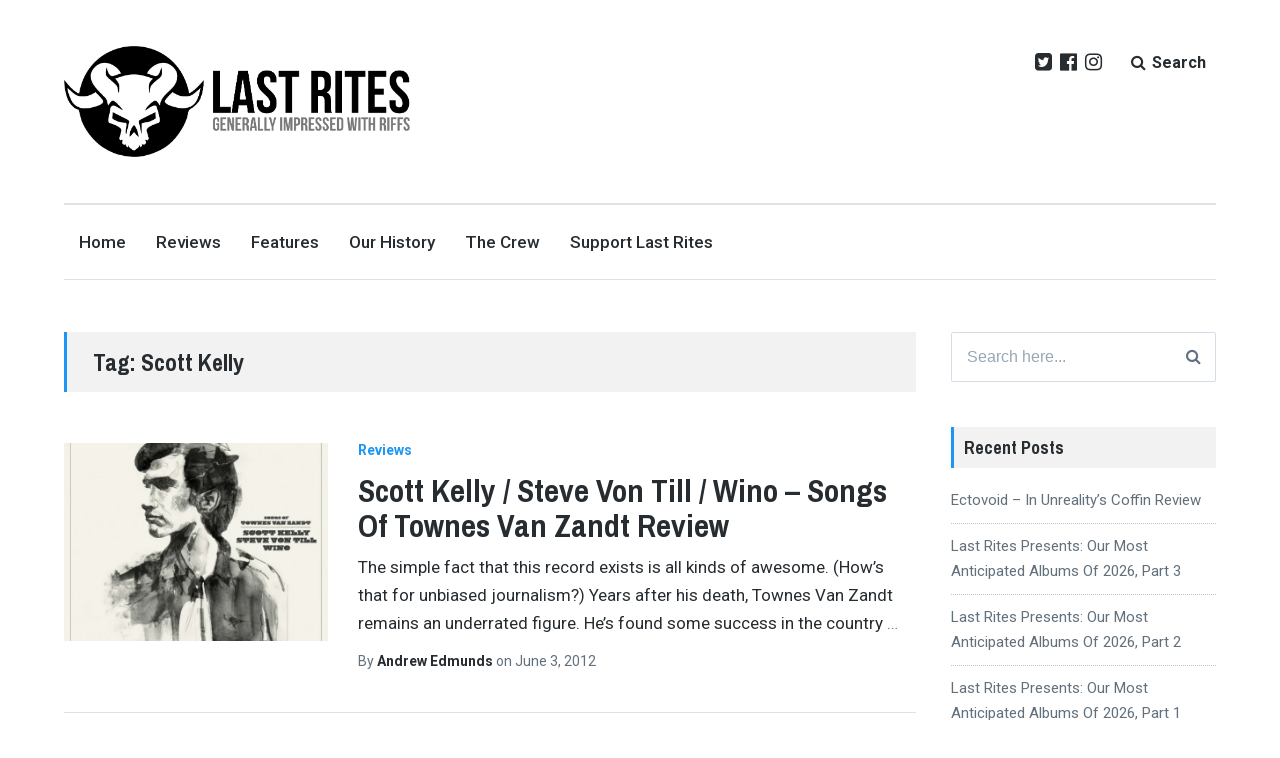

--- FILE ---
content_type: text/html; charset=UTF-8
request_url: https://yourlastrites.com/tag/scott-kelly/
body_size: 16469
content:
<!DOCTYPE html><html
lang="en-US" class="no-js"><head><meta
charset="UTF-8"><meta
name="viewport" content="width=device-width, initial-scale=1"><link
rel="profile" href="https://gmpg.org/xfn/11"><link
rel="pingback" href="https://yourlastrites.com/xmlrpc.php"><meta
name='robots' content='index, follow, max-image-preview:large, max-snippet:-1, max-video-preview:-1' /><script>document.documentElement.className=document.documentElement.className.replace("no-js","js");</script><title>Scott Kelly Archives - Last Rites</title><link
rel="canonical" href="https://yourlastrites.com/tag/scott-kelly/" /><meta
property="og:locale" content="en_US" /><meta
property="og:type" content="article" /><meta
property="og:title" content="Scott Kelly Archives - Last Rites" /><meta
property="og:url" content="https://yourlastrites.com/tag/scott-kelly/" /><meta
property="og:site_name" content="Last Rites" /><meta
name="twitter:card" content="summary_large_image" /><meta
name="twitter:site" content="@YourLastRites" /><script type="application/ld+json" class="yoast-schema-graph">/*<![CDATA[*/{"@context":"https://schema.org","@graph":[{"@type":"CollectionPage","@id":"https://yourlastrites.com/tag/scott-kelly/","url":"https://yourlastrites.com/tag/scott-kelly/","name":"Scott Kelly Archives - Last Rites","isPartOf":{"@id":"https://yourlastrites.com/#website"},"primaryImageOfPage":{"@id":"https://yourlastrites.com/tag/scott-kelly/#primaryimage"},"image":{"@id":"https://yourlastrites.com/tag/scott-kelly/#primaryimage"},"thumbnailUrl":"https://i0.wp.com/yourlastrites.com/wp-content/uploads/2017/06/Songs-Of-Townes-Van-Zandt.jpg?fit=700%2C700&ssl=1","breadcrumb":{"@id":"https://yourlastrites.com/tag/scott-kelly/#breadcrumb"},"inLanguage":"en-US"},{"@type":"ImageObject","inLanguage":"en-US","@id":"https://yourlastrites.com/tag/scott-kelly/#primaryimage","url":"https://i0.wp.com/yourlastrites.com/wp-content/uploads/2017/06/Songs-Of-Townes-Van-Zandt.jpg?fit=700%2C700&ssl=1","contentUrl":"https://i0.wp.com/yourlastrites.com/wp-content/uploads/2017/06/Songs-Of-Townes-Van-Zandt.jpg?fit=700%2C700&ssl=1","width":700,"height":700},{"@type":"BreadcrumbList","@id":"https://yourlastrites.com/tag/scott-kelly/#breadcrumb","itemListElement":[{"@type":"ListItem","position":1,"name":"Home","item":"https://yourlastrites.com/"},{"@type":"ListItem","position":2,"name":"Scott Kelly"}]},{"@type":"WebSite","@id":"https://yourlastrites.com/#website","url":"https://yourlastrites.com/","name":"Last Rites","description":"Generally Impressed With Riffs","publisher":{"@id":"https://yourlastrites.com/#organization"},"potentialAction":[{"@type":"SearchAction","target":{"@type":"EntryPoint","urlTemplate":"https://yourlastrites.com/?s={search_term_string}"},"query-input":{"@type":"PropertyValueSpecification","valueRequired":true,"valueName":"search_term_string"}}],"inLanguage":"en-US"},{"@type":"Organization","@id":"https://yourlastrites.com/#organization","name":"Last Rites","url":"https://yourlastrites.com/","logo":{"@type":"ImageObject","inLanguage":"en-US","@id":"https://yourlastrites.com/#/schema/logo/image/","url":"https://i0.wp.com/yourlastrites.com/wp-content/uploads/2021/09/cropped-cropped-Last_Rites_Logo_2021.png?fit=1149%2C370&ssl=1","contentUrl":"https://i0.wp.com/yourlastrites.com/wp-content/uploads/2021/09/cropped-cropped-Last_Rites_Logo_2021.png?fit=1149%2C370&ssl=1","width":1149,"height":370,"caption":"Last Rites"},"image":{"@id":"https://yourlastrites.com/#/schema/logo/image/"},"sameAs":["https://www.facebook.com/LASTRITESmetalzine","https://x.com/YourLastRites","https://www.instagram.com/lastrites_metal/"]}]}/*]]>*/</script><link
rel='dns-prefetch' href='//stats.wp.com' /><link
rel='dns-prefetch' href='//fonts.googleapis.com' /><link
rel='dns-prefetch' href='//v0.wordpress.com' /><link
rel='preconnect' href='//i0.wp.com' /><link
rel="alternate" type="application/rss+xml" title="Last Rites &raquo; Feed" href="https://yourlastrites.com/feed/" /><link
rel="alternate" type="application/rss+xml" title="Last Rites &raquo; Comments Feed" href="https://yourlastrites.com/comments/feed/" /><link
rel="alternate" type="application/rss+xml" title="Last Rites &raquo; Scott Kelly Tag Feed" href="https://yourlastrites.com/tag/scott-kelly/feed/" /><style id='wp-img-auto-sizes-contain-inline-css' type='text/css'>img:is([sizes=auto i],[sizes^="auto," i]){contain-intrinsic-size:3000px 1500px}</style><link
rel='stylesheet' id='givewp-campaign-blocks-fonts-css' href='https://fonts.googleapis.com/css2?family=Inter%3Awght%40400%3B500%3B600%3B700&#038;display=swap&#038;ver=6.9' type='text/css' media='all' /><style id='wp-emoji-styles-inline-css' type='text/css'>img.wp-smiley,img.emoji{display:inline !important;border:none !important;box-shadow:none !important;height:1em !important;width:1em !important;margin:0
0.07em !important;vertical-align:-0.1em !important;background:none !important;padding:0
!important}</style><style id='wp-block-library-inline-css' type='text/css'>
:root{--wp-block-synced-color:#7a00df;--wp-block-synced-color--rgb:122,0,223;--wp-bound-block-color:var(--wp-block-synced-color);--wp-editor-canvas-background:#ddd;--wp-admin-theme-color:#007cba;--wp-admin-theme-color--rgb:0,124,186;--wp-admin-theme-color-darker-10:#006ba1;--wp-admin-theme-color-darker-10--rgb:0,107,160.5;--wp-admin-theme-color-darker-20:#005a87;--wp-admin-theme-color-darker-20--rgb:0,90,135;--wp-admin-border-width-focus:2px}@media (min-resolution:192dpi){:root{--wp-admin-border-width-focus:1.5px}}.wp-element-button{cursor:pointer}:root .has-very-light-gray-background-color{background-color:#eee}:root .has-very-dark-gray-background-color{background-color:#313131}:root .has-very-light-gray-color{color:#eee}:root .has-very-dark-gray-color{color:#313131}:root .has-vivid-green-cyan-to-vivid-cyan-blue-gradient-background{background:linear-gradient(135deg,#00d084,#0693e3)}:root .has-purple-crush-gradient-background{background:linear-gradient(135deg,#34e2e4,#4721fb 50%,#ab1dfe)}:root .has-hazy-dawn-gradient-background{background:linear-gradient(135deg,#faaca8,#dad0ec)}:root .has-subdued-olive-gradient-background{background:linear-gradient(135deg,#fafae1,#67a671)}:root .has-atomic-cream-gradient-background{background:linear-gradient(135deg,#fdd79a,#004a59)}:root .has-nightshade-gradient-background{background:linear-gradient(135deg,#330968,#31cdcf)}:root .has-midnight-gradient-background{background:linear-gradient(135deg,#020381,#2874fc)}:root{--wp--preset--font-size--normal:16px;--wp--preset--font-size--huge:42px}.has-regular-font-size{font-size:1em}.has-larger-font-size{font-size:2.625em}.has-normal-font-size{font-size:var(--wp--preset--font-size--normal)}.has-huge-font-size{font-size:var(--wp--preset--font-size--huge)}.has-text-align-center{text-align:center}.has-text-align-left{text-align:left}.has-text-align-right{text-align:right}.has-fit-text{white-space:nowrap!important}#end-resizable-editor-section{display:none}.aligncenter{clear:both}.items-justified-left{justify-content:flex-start}.items-justified-center{justify-content:center}.items-justified-right{justify-content:flex-end}.items-justified-space-between{justify-content:space-between}.screen-reader-text{border:0;clip-path:inset(50%);height:1px;margin:-1px;overflow:hidden;padding:0;position:absolute;width:1px;word-wrap:normal!important}.screen-reader-text:focus{background-color:#ddd;clip-path:none;color:#444;display:block;font-size:1em;height:auto;left:5px;line-height:normal;padding:15px 23px 14px;text-decoration:none;top:5px;width:auto;z-index:100000}html :where(.has-border-color){border-style:solid}html :where([style*=border-top-color]){border-top-style:solid}html :where([style*=border-right-color]){border-right-style:solid}html :where([style*=border-bottom-color]){border-bottom-style:solid}html :where([style*=border-left-color]){border-left-style:solid}html :where([style*=border-width]){border-style:solid}html :where([style*=border-top-width]){border-top-style:solid}html :where([style*=border-right-width]){border-right-style:solid}html :where([style*=border-bottom-width]){border-bottom-style:solid}html :where([style*=border-left-width]){border-left-style:solid}html :where(img[class*=wp-image-]){height:auto;max-width:100%}:where(figure){margin:0 0 1em}html :where(.is-position-sticky){--wp-admin--admin-bar--position-offset:var(--wp-admin--admin-bar--height,0px)}@media screen and (max-width:600px){html :where(.is-position-sticky){--wp-admin--admin-bar--position-offset:0px}}

/*# sourceURL=wp-block-library-inline-css */
</style><style id='global-styles-inline-css' type='text/css'>/*<![CDATA[*/:root{--wp--preset--aspect-ratio--square:1;--wp--preset--aspect-ratio--4-3:4/3;--wp--preset--aspect-ratio--3-4:3/4;--wp--preset--aspect-ratio--3-2:3/2;--wp--preset--aspect-ratio--2-3:2/3;--wp--preset--aspect-ratio--16-9:16/9;--wp--preset--aspect-ratio--9-16:9/16;--wp--preset--color--black:#000;--wp--preset--color--cyan-bluish-gray:#abb8c3;--wp--preset--color--white:#fff;--wp--preset--color--pale-pink:#f78da7;--wp--preset--color--vivid-red:#cf2e2e;--wp--preset--color--luminous-vivid-orange:#ff6900;--wp--preset--color--luminous-vivid-amber:#fcb900;--wp--preset--color--light-green-cyan:#7bdcb5;--wp--preset--color--vivid-green-cyan:#00d084;--wp--preset--color--pale-cyan-blue:#8ed1fc;--wp--preset--color--vivid-cyan-blue:#0693e3;--wp--preset--color--vivid-purple:#9b51e0;--wp--preset--gradient--vivid-cyan-blue-to-vivid-purple:linear-gradient(135deg,rgb(6,147,227) 0%,rgb(155,81,224) 100%);--wp--preset--gradient--light-green-cyan-to-vivid-green-cyan:linear-gradient(135deg,rgb(122,220,180) 0%,rgb(0,208,130) 100%);--wp--preset--gradient--luminous-vivid-amber-to-luminous-vivid-orange:linear-gradient(135deg,rgb(252,185,0) 0%,rgb(255,105,0) 100%);--wp--preset--gradient--luminous-vivid-orange-to-vivid-red:linear-gradient(135deg,rgb(255,105,0) 0%,rgb(207,46,46) 100%);--wp--preset--gradient--very-light-gray-to-cyan-bluish-gray:linear-gradient(135deg,rgb(238,238,238) 0%,rgb(169,184,195) 100%);--wp--preset--gradient--cool-to-warm-spectrum:linear-gradient(135deg,rgb(74,234,220) 0%,rgb(151,120,209) 20%,rgb(207,42,186) 40%,rgb(238,44,130) 60%,rgb(251,105,98) 80%,rgb(254,248,76) 100%);--wp--preset--gradient--blush-light-purple:linear-gradient(135deg,rgb(255,206,236) 0%,rgb(152,150,240) 100%);--wp--preset--gradient--blush-bordeaux:linear-gradient(135deg,rgb(254,205,165) 0%,rgb(254,45,45) 50%,rgb(107,0,62) 100%);--wp--preset--gradient--luminous-dusk:linear-gradient(135deg,rgb(255,203,112) 0%,rgb(199,81,192) 50%,rgb(65,88,208) 100%);--wp--preset--gradient--pale-ocean:linear-gradient(135deg,rgb(255,245,203) 0%,rgb(182,227,212) 50%,rgb(51,167,181) 100%);--wp--preset--gradient--electric-grass:linear-gradient(135deg,rgb(202,248,128) 0%,rgb(113,206,126) 100%);--wp--preset--gradient--midnight:linear-gradient(135deg,rgb(2,3,129) 0%,rgb(40,116,252) 100%);--wp--preset--font-size--small:13px;--wp--preset--font-size--medium:20px;--wp--preset--font-size--large:36px;--wp--preset--font-size--x-large:42px;--wp--preset--spacing--20:0.44rem;--wp--preset--spacing--30:0.67rem;--wp--preset--spacing--40:1rem;--wp--preset--spacing--50:1.5rem;--wp--preset--spacing--60:2.25rem;--wp--preset--spacing--70:3.38rem;--wp--preset--spacing--80:5.06rem;--wp--preset--shadow--natural:6px 6px 9px rgba(0, 0, 0, 0.2);--wp--preset--shadow--deep:12px 12px 50px rgba(0, 0, 0, 0.4);--wp--preset--shadow--sharp:6px 6px 0px rgba(0, 0, 0, 0.2);--wp--preset--shadow--outlined:6px 6px 0px -3px rgb(255, 255, 255), 6px 6px rgb(0, 0, 0);--wp--preset--shadow--crisp:6px 6px 0px rgb(0,0,0)}:where(.is-layout-flex){gap:0.5em}:where(.is-layout-grid){gap:0.5em}body .is-layout-flex{display:flex}.is-layout-flex{flex-wrap:wrap;align-items:center}.is-layout-flex>:is(*,div){margin:0}body .is-layout-grid{display:grid}.is-layout-grid>:is(*,div){margin:0}:where(.wp-block-columns.is-layout-flex){gap:2em}:where(.wp-block-columns.is-layout-grid){gap:2em}:where(.wp-block-post-template.is-layout-flex){gap:1.25em}:where(.wp-block-post-template.is-layout-grid){gap:1.25em}.has-black-color{color:var(--wp--preset--color--black) !important}.has-cyan-bluish-gray-color{color:var(--wp--preset--color--cyan-bluish-gray) !important}.has-white-color{color:var(--wp--preset--color--white) !important}.has-pale-pink-color{color:var(--wp--preset--color--pale-pink) !important}.has-vivid-red-color{color:var(--wp--preset--color--vivid-red) !important}.has-luminous-vivid-orange-color{color:var(--wp--preset--color--luminous-vivid-orange) !important}.has-luminous-vivid-amber-color{color:var(--wp--preset--color--luminous-vivid-amber) !important}.has-light-green-cyan-color{color:var(--wp--preset--color--light-green-cyan) !important}.has-vivid-green-cyan-color{color:var(--wp--preset--color--vivid-green-cyan) !important}.has-pale-cyan-blue-color{color:var(--wp--preset--color--pale-cyan-blue) !important}.has-vivid-cyan-blue-color{color:var(--wp--preset--color--vivid-cyan-blue) !important}.has-vivid-purple-color{color:var(--wp--preset--color--vivid-purple) !important}.has-black-background-color{background-color:var(--wp--preset--color--black) !important}.has-cyan-bluish-gray-background-color{background-color:var(--wp--preset--color--cyan-bluish-gray) !important}.has-white-background-color{background-color:var(--wp--preset--color--white) !important}.has-pale-pink-background-color{background-color:var(--wp--preset--color--pale-pink) !important}.has-vivid-red-background-color{background-color:var(--wp--preset--color--vivid-red) !important}.has-luminous-vivid-orange-background-color{background-color:var(--wp--preset--color--luminous-vivid-orange) !important}.has-luminous-vivid-amber-background-color{background-color:var(--wp--preset--color--luminous-vivid-amber) !important}.has-light-green-cyan-background-color{background-color:var(--wp--preset--color--light-green-cyan) !important}.has-vivid-green-cyan-background-color{background-color:var(--wp--preset--color--vivid-green-cyan) !important}.has-pale-cyan-blue-background-color{background-color:var(--wp--preset--color--pale-cyan-blue) !important}.has-vivid-cyan-blue-background-color{background-color:var(--wp--preset--color--vivid-cyan-blue) !important}.has-vivid-purple-background-color{background-color:var(--wp--preset--color--vivid-purple) !important}.has-black-border-color{border-color:var(--wp--preset--color--black) !important}.has-cyan-bluish-gray-border-color{border-color:var(--wp--preset--color--cyan-bluish-gray) !important}.has-white-border-color{border-color:var(--wp--preset--color--white) !important}.has-pale-pink-border-color{border-color:var(--wp--preset--color--pale-pink) !important}.has-vivid-red-border-color{border-color:var(--wp--preset--color--vivid-red) !important}.has-luminous-vivid-orange-border-color{border-color:var(--wp--preset--color--luminous-vivid-orange) !important}.has-luminous-vivid-amber-border-color{border-color:var(--wp--preset--color--luminous-vivid-amber) !important}.has-light-green-cyan-border-color{border-color:var(--wp--preset--color--light-green-cyan) !important}.has-vivid-green-cyan-border-color{border-color:var(--wp--preset--color--vivid-green-cyan) !important}.has-pale-cyan-blue-border-color{border-color:var(--wp--preset--color--pale-cyan-blue) !important}.has-vivid-cyan-blue-border-color{border-color:var(--wp--preset--color--vivid-cyan-blue) !important}.has-vivid-purple-border-color{border-color:var(--wp--preset--color--vivid-purple) !important}.has-vivid-cyan-blue-to-vivid-purple-gradient-background{background:var(--wp--preset--gradient--vivid-cyan-blue-to-vivid-purple) !important}.has-light-green-cyan-to-vivid-green-cyan-gradient-background{background:var(--wp--preset--gradient--light-green-cyan-to-vivid-green-cyan) !important}.has-luminous-vivid-amber-to-luminous-vivid-orange-gradient-background{background:var(--wp--preset--gradient--luminous-vivid-amber-to-luminous-vivid-orange) !important}.has-luminous-vivid-orange-to-vivid-red-gradient-background{background:var(--wp--preset--gradient--luminous-vivid-orange-to-vivid-red) !important}.has-very-light-gray-to-cyan-bluish-gray-gradient-background{background:var(--wp--preset--gradient--very-light-gray-to-cyan-bluish-gray) !important}.has-cool-to-warm-spectrum-gradient-background{background:var(--wp--preset--gradient--cool-to-warm-spectrum) !important}.has-blush-light-purple-gradient-background{background:var(--wp--preset--gradient--blush-light-purple) !important}.has-blush-bordeaux-gradient-background{background:var(--wp--preset--gradient--blush-bordeaux) !important}.has-luminous-dusk-gradient-background{background:var(--wp--preset--gradient--luminous-dusk) !important}.has-pale-ocean-gradient-background{background:var(--wp--preset--gradient--pale-ocean) !important}.has-electric-grass-gradient-background{background:var(--wp--preset--gradient--electric-grass) !important}.has-midnight-gradient-background{background:var(--wp--preset--gradient--midnight) !important}.has-small-font-size{font-size:var(--wp--preset--font-size--small) !important}.has-medium-font-size{font-size:var(--wp--preset--font-size--medium) !important}.has-large-font-size{font-size:var(--wp--preset--font-size--large) !important}.has-x-large-font-size{font-size:var(--wp--preset--font-size--x-large) !important}/*]]>*/</style><style id='classic-theme-styles-inline-css' type='text/css'>
/* This file is auto-generated */
.wp-block-button__link{color:#fff;background-color:#32373c;border-radius:9999px;box-shadow:none;text-decoration:none;padding:calc(.667em + 2px) calc(1.333em+2px);font-size:1.125em}.wp-block-file__button{background:#32373c;color:#fff;text-decoration:none}</style><link
rel='stylesheet' id='give-styles-css' href="https://yourlastrites.com/wp-content/plugins/give/build/assets/dist/css/give.css?ver=4.13.2&amp;6bfec1&amp;6bfec1" type='text/css' media='all' /><link
rel='stylesheet' id='give-donation-summary-style-frontend-css' href="https://yourlastrites.com/wp-content/plugins/give/build/assets/dist/css/give-donation-summary.css?ver=4.13.2&amp;6bfec1&amp;6bfec1" type='text/css' media='all' /><link
rel='stylesheet' id='givewp-design-system-foundation-css' href="https://yourlastrites.com/wp-content/plugins/give/build/assets/dist/css/design-system/foundation.css?ver=1.2.0&amp;6bfec1&amp;6bfec1" type='text/css' media='all' /><link
rel='stylesheet' id='lenscap-style-css' href="https://yourlastrites.com/wp-content/themes/lenscap/style.css?ver=19f43c3348f63cc29cdf413294f3f141&amp;6bfec1&amp;6bfec1" type='text/css' media='all' /><style id='lenscap-style-inline-css' type='text/css'>button, input[type='button'],
input[type='reset'],
input[type='submit'],
.button,
#page #infinite-handle button,
#page #infinite-handle button:hover,
.comment-navigation a,
.drawer .tax-widget a,
.su-button,
h3.comments-title,
.page-numbers.current,
.page-numbers:hover,
.woocommerce nav.woocommerce-pagination ul li span.current,
.woocommerce nav.woocommerce-pagination ul li span:hover,
.woocommerce nav.woocommerce-pagination ul li a:hover,
a.added_to_cart,
.woocommerce .widget_price_filter .ui-slider .ui-slider-handle,
.woocommerce .widget_price_filter .ui-slider .ui-slider-range,
.woocommerce button.button.alt,
.woocommerce button.button.alt:hover,
.woocommerce button.button,
.woocommerce button.button:hover,
.woocommerce a.button.lenscap,
.woocommerce-cart .wc-proceed-to-lenscap a.lenscap-button,
.woocommerce-cart .wc-proceed-to-lenscap a.lenscap-button:hover,
.woocommerce input.button.alt,
.woocommerce input.button.alt:hover{background-color:#1d96f3}.widget-area aside .widget-title,
.widget-area aside .widgettitle,
.widget-area .widget-grofile h4 a,
.site-footer .widget-title,
.archive-header,
.featured-content-title,
h3.comment-reply-title,
.category-menu-title,
#jp-relatedposts .jp-relatedposts-headline{border-left-color:#1d96f3}.sort-list .current-menu-item{border-bottom-color:#1d96f3}.index-posts .grid-cats a,
.grid-cats a,li.is-active:before,li:hover:before{color:#1d96f3}.main-navigation ul li.current-menu-item,
.main-navigation ul li.current-page-item,
.main-navigation ul li:hover{border-top-color:#1d96f3}.featured-content-posts .post .grid-text,
.hero-pager-wrap,
.featured-content-wrapper .slide-navs a,
.featured-content-wrapper .featured-content-title,.featured-content-nav{background: .6}#hero-pager .pager-tip{border-bottom-color: .6}.featured-content-wrapper{background:#272c30}.featured-content-wrapper .entry-content{float:none;width:47.5%}.cover-image{opacity:0.75}.blur{-webkit-filter:blur(0px);filter:blur(0px)}.site-footer{background:#272c30}.cover-image-footer-wrap{opacity: .3;-webkit-filter:blur(0px);filter:blur(0px)}.featured-content-posts .post
.container{padding-top:5%;padding-bottom:5%}</style><link
rel='stylesheet' id='lenscap-fonts-css' href='//fonts.googleapis.com/css?family=Archivo+Narrow%3A400%2C700%7CRoboto%3A400%2C500%2C700%2C300%2C400italic&#038;subset=latin%2Clatin-ext' type='text/css' media='all' /><link
rel='stylesheet' id='font-awesome-css' href="https://yourlastrites.com/wp-content/themes/lenscap/inc/fontawesome/css/font-awesome.css?ver=4.4.0&amp;6bfec1&amp;6bfec1" type='text/css' media='screen' /><link
rel='stylesheet' id='jetpack-subscriptions-css' href="https://yourlastrites.com/wp-content/plugins/jetpack/_inc/build/subscriptions/subscriptions.min.css?ver=15.4&amp;6bfec1&amp;6bfec1" type='text/css' media='all' /><script type="text/javascript" src="https://yourlastrites.com/wp-includes/js/jquery/jquery.min.js?ver=3.7.1&amp;6bfec1&amp;6bfec1" id="jquery-core-js"></script><script type="text/javascript" src="https://yourlastrites.com/wp-includes/js/jquery/jquery-migrate.min.js?ver=3.4.1&amp;6bfec1&amp;6bfec1" id="jquery-migrate-js"></script><script type="text/javascript" src="https://yourlastrites.com/wp-includes/js/dist/hooks.min.js?ver=dd5603f07f9220ed27f1&amp;6bfec1&amp;6bfec1" id="wp-hooks-js"></script><script type="text/javascript" src="https://yourlastrites.com/wp-includes/js/dist/i18n.min.js?ver=c26c3dc7bed366793375&amp;6bfec1&amp;6bfec1" id="wp-i18n-js"></script><script type="text/javascript" id="wp-i18n-js-after">wp.i18n.setLocaleData({'text direction\u0004ltr':['ltr']});</script><script type="text/javascript" id="give-js-extra">
/* <![CDATA[ */
var give_global_vars = {"ajaxurl":"https://yourlastrites.com/wp-admin/admin-ajax.php","checkout_nonce":"ebf779b3aa","currency":"USD","currency_sign":"$","currency_pos":"before","thousands_separator":",","decimal_separator":".","no_gateway":"Please select a payment method.","bad_minimum":"The minimum custom donation amount for this form is","bad_maximum":"The maximum custom donation amount for this form is","general_loading":"Loading...","purchase_loading":"Please Wait...","textForOverlayScreen":"\u003Ch3\u003EProcessing...\u003C/h3\u003E\u003Cp\u003EThis will only take a second!\u003C/p\u003E","number_decimals":"0","is_test_mode":"","give_version":"4.13.2","magnific_options":{"main_class":"give-modal","close_on_bg_click":false},"form_translation":{"payment-mode":"Please select payment mode.","give_first":"Please enter your first name.","give_last":"Please enter your last name.","give_email":"Please enter a valid email address.","give_user_login":"Invalid email address or username.","give_user_pass":"Enter a password.","give_user_pass_confirm":"Enter the password confirmation.","give_agree_to_terms":"You must agree to the terms and conditions."},"confirm_email_sent_message":"Please check your email and click on the link to access your complete donation history.","ajax_vars":{"ajaxurl":"https://yourlastrites.com/wp-admin/admin-ajax.php","ajaxNonce":"51f5b6be62","loading":"Loading","select_option":"Please select an option","default_gateway":"paypal","permalinks":"1","number_decimals":0},"cookie_hash":"09186db4ada747637e313cdc63eba291","session_nonce_cookie_name":"wp-give_session_reset_nonce_09186db4ada747637e313cdc63eba291","session_cookie_name":"wp-give_session_09186db4ada747637e313cdc63eba291","delete_session_nonce_cookie":"0"};
var giveApiSettings = {"root":"https://yourlastrites.com/wp-json/give-api/v2/","rest_base":"give-api/v2"};
//# sourceURL=give-js-extra
/* ]]> */
</script><script type="text/javascript" src="https://yourlastrites.com/wp-content/plugins/give/build/assets/dist/js/give.js?ver=8540f4f50a2032d9c5b5&amp;6bfec1&amp;6bfec1" id="give-js"></script><link
rel="https://api.w.org/" href="https://yourlastrites.com/wp-json/" /><link
rel="alternate" title="JSON" type="application/json" href="https://yourlastrites.com/wp-json/wp/v2/tags/831" /><link
rel="EditURI" type="application/rsd+xml" title="RSD" href="https://yourlastrites.com/xmlrpc.php?rsd" /><style id="custom-logo-css" type="text/css">.titles-wrap{position:absolute;clip-path:inset(50%)}</style><meta
name="generator" content="Give v4.13.2" /><style>img#wpstats{display:none}</style><style type="text/css">.recentcomments
a{display:inline !important;padding:0
!important;margin:0
!important}</style><link
rel="icon" href="https://i0.wp.com/yourlastrites.com/wp-content/uploads/2017/06/cropped-LR_Logo_Circular.gif?fit=32%2C32&#038;ssl=1" sizes="32x32" /><link
rel="icon" href="https://i0.wp.com/yourlastrites.com/wp-content/uploads/2017/06/cropped-LR_Logo_Circular.gif?fit=192%2C192&#038;ssl=1" sizes="192x192" /><link
rel="apple-touch-icon" href="https://i0.wp.com/yourlastrites.com/wp-content/uploads/2017/06/cropped-LR_Logo_Circular.gif?fit=180%2C180&#038;ssl=1" /><meta
name="msapplication-TileImage" content="https://i0.wp.com/yourlastrites.com/wp-content/uploads/2017/06/cropped-LR_Logo_Circular.gif?fit=270%2C270&#038;ssl=1" /></head><body
data-rsssl=1 class="archive tag tag-scott-kelly tag-831 wp-custom-logo wp-theme-lenscap excerpt-view group-blog has-featured-content"><header
id="masthead" class="site-header"><div
class="search-drawer" aria-expanded="false" role="region"><div
class="container"><div
class="drawer-search"><div
class="big-search"><form
role="search" method="get" class="searchform" action="https://yourlastrites.com/"><div> <label
class="screen-reader-text">Search for:</label><input
type="text" value="" name="s" class="search-input" placeholder="Search here..." /><button
class="searchsubmit" type="submit"> <i
class="fa fa-search"></i> <span>Search</span> </button></div></form></div></div></div></div><div
class="top-navigation"><div
class="container"><div
class="site-identity clear"><div
class="site-title-wrap"> <a
href="https://yourlastrites.com/" class="custom-logo-link" rel="home"><img
width="1149" height="370" src="https://i0.wp.com/yourlastrites.com/wp-content/uploads/2021/09/cropped-cropped-Last_Rites_Logo_2021.png?fit=1149%2C370&amp;ssl=1" class="custom-logo" alt="Last Rites" decoding="async" fetchpriority="high" srcset="https://i0.wp.com/yourlastrites.com/wp-content/uploads/2021/09/cropped-cropped-Last_Rites_Logo_2021.png?w=1149&amp;ssl=1 1149w, https://i0.wp.com/yourlastrites.com/wp-content/uploads/2021/09/cropped-cropped-Last_Rites_Logo_2021.png?resize=300%2C97&amp;ssl=1 300w, https://i0.wp.com/yourlastrites.com/wp-content/uploads/2021/09/cropped-cropped-Last_Rites_Logo_2021.png?resize=1024%2C330&amp;ssl=1 1024w, https://i0.wp.com/yourlastrites.com/wp-content/uploads/2021/09/cropped-cropped-Last_Rites_Logo_2021.png?resize=768%2C247&amp;ssl=1 768w, https://i0.wp.com/yourlastrites.com/wp-content/uploads/2021/09/cropped-cropped-Last_Rites_Logo_2021.png?resize=1100%2C354&amp;ssl=1 1100w, https://i0.wp.com/yourlastrites.com/wp-content/uploads/2021/09/cropped-cropped-Last_Rites_Logo_2021.png?resize=800%2C258&amp;ssl=1 800w, https://i0.wp.com/yourlastrites.com/wp-content/uploads/2021/09/cropped-cropped-Last_Rites_Logo_2021.png?resize=600%2C193&amp;ssl=1 600w" sizes="(max-width: 1149px) 100vw, 1149px" data-attachment-id="39627" data-permalink="https://yourlastrites.com/cropped-cropped-last_rites_logo_2021-png/" data-orig-file="https://i0.wp.com/yourlastrites.com/wp-content/uploads/2021/09/cropped-cropped-Last_Rites_Logo_2021.png?fit=1149%2C370&amp;ssl=1" data-orig-size="1149,370" data-comments-opened="1" data-image-meta="{&quot;aperture&quot;:&quot;0&quot;,&quot;credit&quot;:&quot;&quot;,&quot;camera&quot;:&quot;&quot;,&quot;caption&quot;:&quot;&quot;,&quot;created_timestamp&quot;:&quot;0&quot;,&quot;copyright&quot;:&quot;&quot;,&quot;focal_length&quot;:&quot;0&quot;,&quot;iso&quot;:&quot;0&quot;,&quot;shutter_speed&quot;:&quot;0&quot;,&quot;title&quot;:&quot;&quot;,&quot;orientation&quot;:&quot;0&quot;}" data-image-title="cropped-cropped-Last_Rites_Logo_2021.png" data-image-description="&lt;p&gt;https://yourlastrites.com/wp-content/uploads/2021/09/cropped-cropped-Last_Rites_Logo_2021.png&lt;/p&gt;
" data-image-caption="" data-medium-file="https://i0.wp.com/yourlastrites.com/wp-content/uploads/2021/09/cropped-cropped-Last_Rites_Logo_2021.png?fit=300%2C97&amp;ssl=1" data-large-file="https://i0.wp.com/yourlastrites.com/wp-content/uploads/2021/09/cropped-cropped-Last_Rites_Logo_2021.png?fit=925%2C298&amp;ssl=1" /></a><div
class="titles-wrap"><p
class="site-title"><a
href="https://yourlastrites.com/" rel="home">Last Rites</a></p><p
class="site-description">Generally Impressed With Riffs</p></div></div><div
class="top-navigation-right"> <nav
class="social-navigation"><div
class="menu-social-media-menu-container"><ul
id="menu-social-media-menu" class="menu"><li
id="menu-item-201" class="menu-item menu-item-type-custom menu-item-object-custom menu-item-201"><a
href="https://twitter.com/YourLastRites">Twitter</a></li><li
id="menu-item-202" class="menu-item menu-item-type-custom menu-item-object-custom menu-item-202"><a
href="https://www.facebook.com/LASTRITESmetalzine/">Facebook</a></li><li
id="menu-item-34330" class="menu-item menu-item-type-custom menu-item-object-custom menu-item-34330"><a
href="https://www.instagram.com/lastrites_metal/">Instagram</a></li></ul></div> </nav> <button
class="search-toggle button-toggle"> <span
class="toggle-visible"> <i
class="fa fa-search"></i> Search </span> <span> <i
class="fa fa-times"></i> Close </span> </button><button
class="menu-toggle button-toggle"> <span> <i
class="fa fa-bars"></i> Menu </span> <span> <i
class="fa fa-times"></i> Close </span> </button></div></div> <nav
id="site-navigation" class="main-navigation"><div
class="menu-main-menu-container"><ul
id="menu-main-menu" class="menu"><li
id="menu-item-186" class="menu-item menu-item-type-custom menu-item-object-custom menu-item-home menu-item-186"><a
href="https://yourlastrites.com/">Home</a></li><li
id="menu-item-190" class="menu-item menu-item-type-taxonomy menu-item-object-category menu-item-190"><a
href="https://yourlastrites.com/category/reviews/" data-object-id="8">Reviews</a></li><li
id="menu-item-189" class="menu-item menu-item-type-taxonomy menu-item-object-category menu-item-189"><a
href="https://yourlastrites.com/category/features/" data-object-id="29">Features</a></li><li
id="menu-item-188" class="menu-item menu-item-type-post_type menu-item-object-page menu-item-188"><a
href="https://yourlastrites.com/our-history/">Our History</a></li><li
id="menu-item-193" class="menu-item menu-item-type-post_type menu-item-object-page menu-item-193"><a
href="https://yourlastrites.com/the-crew/">The Crew</a></li><li
id="menu-item-200" class="menu-item menu-item-type-post_type menu-item-object-page menu-item-200"><a
href="https://yourlastrites.com/support-last-rites/">Support Last Rites</a></li></ul></div> </nav></div><div
class="drawer-wrap"><div
class="drawer drawer-menu-explore"> <nav
id="drawer-navigation" class="drawer-navigation"><div
class="menu-main-menu-container"><ul
id="menu-main-menu-1" class="menu"><li
class="menu-item menu-item-type-custom menu-item-object-custom menu-item-home menu-item-186"><a
href="https://yourlastrites.com/">Home</a></li><li
class="menu-item menu-item-type-taxonomy menu-item-object-category menu-item-190"><a
href="https://yourlastrites.com/category/reviews/" data-object-id="8">Reviews</a></li><li
class="menu-item menu-item-type-taxonomy menu-item-object-category menu-item-189"><a
href="https://yourlastrites.com/category/features/" data-object-id="29">Features</a></li><li
class="menu-item menu-item-type-post_type menu-item-object-page menu-item-188"><a
href="https://yourlastrites.com/our-history/">Our History</a></li><li
class="menu-item menu-item-type-post_type menu-item-object-page menu-item-193"><a
href="https://yourlastrites.com/the-crew/">The Crew</a></li><li
class="menu-item menu-item-type-post_type menu-item-object-page menu-item-200"><a
href="https://yourlastrites.com/support-last-rites/">Support Last Rites</a></li></ul></div> </nav> <nav
class="social-navigation drawer-navigation"><div
class="menu-social-media-menu-container"><ul
id="menu-social-media-menu-1" class="menu"><li
class="menu-item menu-item-type-custom menu-item-object-custom menu-item-201"><a
href="https://twitter.com/YourLastRites">Twitter</a></li><li
class="menu-item menu-item-type-custom menu-item-object-custom menu-item-202"><a
href="https://www.facebook.com/LASTRITESmetalzine/">Facebook</a></li><li
class="menu-item menu-item-type-custom menu-item-object-custom menu-item-34330"><a
href="https://www.instagram.com/lastrites_metal/">Instagram</a></li></ul></div> </nav><form
role="search" method="get" class="searchform" action="https://yourlastrites.com/"><div> <label
class="screen-reader-text">Search for:</label><input
type="text" value="" name="s" class="search-input" placeholder="Search here..." /><button
class="searchsubmit" type="submit"> <i
class="fa fa-search"></i> <span>Search</span> </button></div></form></div></div></div> </header><div
id="page" class="hfeed site container"><div
id="content" class="site-content"><section
id="primary" class="content-area"> <main
id="main" class="site-main"> <header
class="entry-header archive-header"><h1 class="entry-title">Tag: <span>Scott Kelly</span></h1> </header><div
id="post-wrapper"><div
class="index-posts"><div
id="post-2346" class="post-2346 post type-post status-publish format-standard has-post-thumbnail hentry category-reviews tag-folk tag-neurosis tag-neurot tag-scott-kelly tag-steve-von-till tag-wino with-featured-image"><a
class="index-image" href="https://yourlastrites.com/2012/06/03/scott-kelly-steve-von-till-wino-songs-of-townes-van-zandt-review/" title="Scott Kelly / Steve Von Till / Wino &#8211; Songs Of Townes Van Zandt Review"> <img
width="600" height="450" src="https://i0.wp.com/yourlastrites.com/wp-content/uploads/2017/06/Songs-Of-Townes-Van-Zandt.jpg?resize=600%2C450&amp;ssl=1" class="attachment-lenscap-index-thumb size-lenscap-index-thumb wp-post-image" alt="" decoding="async" data-attachment-id="2347" data-permalink="https://yourlastrites.com/2012/06/03/scott-kelly-steve-von-till-wino-songs-of-townes-van-zandt-review/songs-of-townes-van-zandt/" data-orig-file="https://i0.wp.com/yourlastrites.com/wp-content/uploads/2017/06/Songs-Of-Townes-Van-Zandt.jpg?fit=700%2C700&amp;ssl=1" data-orig-size="700,700" data-comments-opened="1" data-image-meta="{&quot;aperture&quot;:&quot;0&quot;,&quot;credit&quot;:&quot;&quot;,&quot;camera&quot;:&quot;&quot;,&quot;caption&quot;:&quot;&quot;,&quot;created_timestamp&quot;:&quot;0&quot;,&quot;copyright&quot;:&quot;&quot;,&quot;focal_length&quot;:&quot;0&quot;,&quot;iso&quot;:&quot;0&quot;,&quot;shutter_speed&quot;:&quot;0&quot;,&quot;title&quot;:&quot;&quot;,&quot;orientation&quot;:&quot;0&quot;}" data-image-title="Songs-Of-Townes-Van-Zandt" data-image-description="" data-image-caption="" data-medium-file="https://i0.wp.com/yourlastrites.com/wp-content/uploads/2017/06/Songs-Of-Townes-Van-Zandt.jpg?fit=300%2C300&amp;ssl=1" data-large-file="https://i0.wp.com/yourlastrites.com/wp-content/uploads/2017/06/Songs-Of-Townes-Van-Zandt.jpg?fit=700%2C700&amp;ssl=1" /> </a><div
class="index-text"> <header
class="entry-header"><div
class=" grid-cats"><a
href="https://yourlastrites.com/category/reviews/">Reviews</a></div><h2 class="entry-title"><a
href="https://yourlastrites.com/2012/06/03/scott-kelly-steve-von-till-wino-songs-of-townes-van-zandt-review/" rel="bookmark">Scott Kelly / Steve Von Till / Wino &#8211; Songs Of Townes Van Zandt Review</a></h2><div
class="entry-excerpt"><p>The simple fact that this record exists is all kinds of awesome. (How’s that for unbiased journalism?) Years after his death, Townes Van Zandt remains an underrated figure. He’s found some success in the country <a
class="read-more" href="https://yourlastrites.com/2012/06/03/scott-kelly-steve-von-till-wino-songs-of-townes-van-zandt-review/">&#8230;</a></p></div><p
class="entry-byline"> <span
class="entry-byline-on">By</span> <a
class="entry-byline-author" href="https://yourlastrites.com/author/jeremy-witt/"> Andrew Edmunds </a> <span
class="entry-byline-on">on</span> <span
class="entry-byline-date">June 3, 2012</span></p> </header></div></div><div
id="post-9844" class="post-9844 post type-post status-publish format-standard has-post-thumbnail hentry category-reviews tag-folk tag-neurosis tag-neurot tag-scott-kelly with-featured-image"><a
class="index-image" href="https://yourlastrites.com/2008/06/03/scott-kelly-the-wake-review/" title="Scott Kelly &#8211; The Wake Review"> <img
width="600" height="450" src="https://i0.wp.com/yourlastrites.com/wp-content/uploads/2017/06/Scott-Kelly-The-Wake.jpg?resize=600%2C450&amp;ssl=1" class="attachment-lenscap-index-thumb size-lenscap-index-thumb wp-post-image" alt="" decoding="async" data-attachment-id="9847" data-permalink="https://yourlastrites.com/2008/06/03/scott-kelly-the-wake-review/scott-kelly-the-wake/" data-orig-file="https://i0.wp.com/yourlastrites.com/wp-content/uploads/2017/06/Scott-Kelly-The-Wake.jpg?fit=780%2C780&amp;ssl=1" data-orig-size="780,780" data-comments-opened="1" data-image-meta="{&quot;aperture&quot;:&quot;0&quot;,&quot;credit&quot;:&quot;&quot;,&quot;camera&quot;:&quot;&quot;,&quot;caption&quot;:&quot;&quot;,&quot;created_timestamp&quot;:&quot;0&quot;,&quot;copyright&quot;:&quot;&quot;,&quot;focal_length&quot;:&quot;0&quot;,&quot;iso&quot;:&quot;0&quot;,&quot;shutter_speed&quot;:&quot;0&quot;,&quot;title&quot;:&quot;&quot;,&quot;orientation&quot;:&quot;1&quot;}" data-image-title="Scott-Kelly-The-Wake" data-image-description="" data-image-caption="" data-medium-file="https://i0.wp.com/yourlastrites.com/wp-content/uploads/2017/06/Scott-Kelly-The-Wake.jpg?fit=300%2C300&amp;ssl=1" data-large-file="https://i0.wp.com/yourlastrites.com/wp-content/uploads/2017/06/Scott-Kelly-The-Wake.jpg?fit=780%2C780&amp;ssl=1" /> </a><div
class="index-text"> <header
class="entry-header"><div
class=" grid-cats"><a
href="https://yourlastrites.com/category/reviews/">Reviews</a></div><h2 class="entry-title"><a
href="https://yourlastrites.com/2008/06/03/scott-kelly-the-wake-review/" rel="bookmark">Scott Kelly &#8211; The Wake Review</a></h2><div
class="entry-excerpt"><p>Originally written by Brady Humbert. As I mentioned in the Steve Von Till review, Neurosis are my favorite band. This was determined after careful consideration and ongoing inner arguments with myself. I&#8217;ve chosen carefully. I will also mention I&#8217;m interested in <a
class="read-more" href="https://yourlastrites.com/2008/06/03/scott-kelly-the-wake-review/">&#8230;</a></p></div><p
class="entry-byline"> <span
class="entry-byline-on">By</span> <a
class="entry-byline-author" href="https://yourlastrites.com/author/old-guard/"> Old Guard </a> <span
class="entry-byline-on">on</span> <span
class="entry-byline-date">June 3, 2008</span></p> </header></div></div></div></div></main> </section><div
id="secondary" class="widget-area"> <aside
id="search-2" class="widget widget_search"><form
role="search" method="get" class="searchform" action="https://yourlastrites.com/"><div> <label
class="screen-reader-text">Search for:</label><input
type="text" value="" name="s" class="search-input" placeholder="Search here..." /><button
class="searchsubmit" type="submit"> <i
class="fa fa-search"></i> <span>Search</span> </button></div></form></aside> <aside
id="recent-posts-2" class="widget widget_recent_entries"><h2 class="widget-title">Recent Posts</h2><ul><li> <a
href="https://yourlastrites.com/2026/01/19/ectovoid-into-unrealitys-coffin-review/">Ectovoid &#8211; In Unreality&#8217;s Coffin Review</a></li><li> <a
href="https://yourlastrites.com/2026/01/16/last-rites-presents-our-most-anticipated-albums-of-2026-part-3/">Last Rites Presents: Our Most Anticipated Albums Of 2026, Part 3</a></li><li> <a
href="https://yourlastrites.com/2026/01/14/last-rites-presents-our-most-anticipated-albums-of-2026-part-2/">Last Rites Presents: Our Most Anticipated Albums Of 2026, Part 2</a></li><li> <a
href="https://yourlastrites.com/2026/01/12/last-rites-presents-our-most-anticipated-albums-of-2026-part-1/">Last Rites Presents: Our Most Anticipated Albums Of 2026, Part 1</a></li><li> <a
href="https://yourlastrites.com/2026/01/11/staff-infections-january-2026/">Staff Infections &#8211; January 2026</a></li></ul></aside><aside
id="recent-comments-2" class="widget widget_recent_comments"><h2 class="widget-title">Recent Comments</h2><ul
id="recentcomments"><li
class="recentcomments"><span
class="comment-author-link">Sascha</span> on <a
href="https://yourlastrites.com/2018/08/27/riffology-morbid-angels-maze-of-torment/#comment-9767">Riffology &#8211; Morbid Angel&#8217;s &#8220;Maze of Torment&#8221;</a></li><li
class="recentcomments"><span
class="comment-author-link">J Maxwell Bash</span> on <a
href="https://yourlastrites.com/2017/03/10/woe-hope-attrition-review/#comment-9765">Woe &#8211; Hope Attrition Review</a></li><li
class="recentcomments"><span
class="comment-author-link">davefons</span> on <a
href="https://yourlastrites.com/2026/01/11/staff-infections-january-2026/#comment-9759">Staff Infections &#8211; January 2026</a></li><li
class="recentcomments"><span
class="comment-author-link">MattV</span> on <a
href="https://yourlastrites.com/2025/09/29/umulamahri-learning-the-secrets-of-acid-review/#comment-9744">Umulamahri – Learning The Secrets Of Acid Review</a></li><li
class="recentcomments"><span
class="comment-author-link">James Wray</span> on <a
href="https://yourlastrites.com/2018/04/05/diamonds-rust-dr-know-wreckage-in-flesh/#comment-9736">Diamonds &#038; Rust: Dr. Know – Wreckage In Flesh</a></li></ul></aside><aside
id="categories-2" class="widget widget_categories"><h2 class="widget-title">Categories</h2><ul><li
class="cat-item cat-item-3973"><a
href="https://yourlastrites.com/category/features/ask-2-idiots/">Ask 2 Idiots</a></li><li
class="cat-item cat-item-108"><a
href="https://yourlastrites.com/category/features/band-primer/">Band Primer</a></li><li
class="cat-item cat-item-11"><a
href="https://yourlastrites.com/category/features/battle-royal/">Battle Royal</a></li><li
class="cat-item cat-item-14"><a
href="https://yourlastrites.com/category/features/best-of-lists/">Best Of Lists</a></li><li
class="cat-item cat-item-6194"><a
href="https://yourlastrites.com/category/features/black-raw-bleeding/">Black, Raw, &amp; Bleeding</a></li><li
class="cat-item cat-item-9"><a
href="https://yourlastrites.com/category/features/devils-dozen/">Devil&#039;s Dozen</a></li><li
class="cat-item cat-item-12"><a
href="https://yourlastrites.com/category/features/diamonds-and-rust/">Diamonds &amp; Rust</a></li><li
class="cat-item cat-item-10"><a
href="https://yourlastrites.com/category/features/fast-rites/">Fast Rites</a></li><li
class="cat-item cat-item-29"><a
href="https://yourlastrites.com/category/features/">Features</a></li><li
class="cat-item cat-item-4581"><a
href="https://yourlastrites.com/category/features/in-crust-we-trust/">In Crust We Trust</a></li><li
class="cat-item cat-item-811"><a
href="https://yourlastrites.com/category/features/interviews/">Interviews</a></li><li
class="cat-item cat-item-8"><a
href="https://yourlastrites.com/category/reviews/">Reviews</a></li><li
class="cat-item cat-item-3914"><a
href="https://yourlastrites.com/category/features/riffology/">Riffology</a></li><li
class="cat-item cat-item-13"><a
href="https://yourlastrites.com/category/features/staff-infections/">Staff Infections</a></li><li
class="cat-item cat-item-6570"><a
href="https://yourlastrites.com/category/features/we-have-the-power/">We Have The Power</a></li><li
class="cat-item cat-item-526"><a
href="https://yourlastrites.com/category/features/wobbly-metal-comics/">Wobbly</a></li></ul></aside><aside
id="blog_subscription-2" class="widget widget_blog_subscription jetpack_subscription_widget"><h2 class="widget-title">Subscribe to Last Rites via Email</h2><div
class="wp-block-jetpack-subscriptions__container"><form
action="#" method="post" accept-charset="utf-8" id="subscribe-blog-blog_subscription-2"
data-blog="129983496"
data-post_access_level="everybody" ><div
id="subscribe-text"><p>Enter your email address to subscribe to Last Rites and receive notifications of new posts by email.</p></div><p
id="subscribe-email"> <label
id="jetpack-subscribe-label"
class="screen-reader-text"
for="subscribe-field-blog_subscription-2"> Email Address </label> <input
type="email" name="email" autocomplete="email" required="required"
value=""
id="subscribe-field-blog_subscription-2"
placeholder="Email Address"
/></p><p
id="subscribe-submit"
> <input
type="hidden" name="action" value="subscribe"/> <input
type="hidden" name="source" value="https://yourlastrites.com/tag/scott-kelly/"/> <input
type="hidden" name="sub-type" value="widget"/> <input
type="hidden" name="redirect_fragment" value="subscribe-blog-blog_subscription-2"/> <input
type="hidden" id="_wpnonce" name="_wpnonce" value="75a1d37fe2" /><input
type="hidden" name="_wp_http_referer" value="/tag/scott-kelly/" /> <button
type="submit"
class="wp-block-button__link"
name="jetpack_subscriptions_widget"
> Subscribe </button></p></form></div> </aside><aside
id="give_forms_widget-2" class="widget widget_give_forms_widget"><h2 class="widget-title">Support Last Rites</h2><div
id="give-form-11473-wrap" class="give-form-wrap give-display-button give-display-button-only"><form
id="give-form-11473-1" class="give-form give-form-11473 give-form-type-multi" action="https://yourlastrites.com/tag/scott-kelly/?payment-mode=paypal&form-id=11473" data-id="11473-1" data-currency_symbol="&#36;" data-currency_code="USD" data-currency_position="before" data-thousands_separator="," data-decimal_separator="." data-number_decimals="0" method="post"> <span
class="give-hidden" style="display: none !important;"> <label
for="give-form-honeypot-11473"></label> <input
id="give-form-honeypot-11473" type="text" name="give-honeypot"
class="give-honeypot give-hidden"/> </span><input
type="hidden" name="give-form-id-prefix" value="11473-1"/> <input
type="hidden" name="give-form-id" value="11473"/> <input
type="hidden" name="give-form-title" value="Support Last Rites"/> <input
type="hidden" name="give-current-url" value="https://yourlastrites.com/tag/scott-kelly/"/> <input
type="hidden" name="give-form-url" value="https://yourlastrites.com/tag/scott-kelly/"/> <input
type="hidden" name="give-form-minimum"
value="5"/> <input
type="hidden" name="give-form-maximum"
value="999999.99"/> <input
type="hidden"  name="give-form-hash" value="13cea4a509" data-time="1768822115" data-nonce-life="86400" data-donor-session="0"/><input
type="hidden" name="give-price-id" value="0"/><div
class="give-total-wrap"><div
class="give-donation-amount form-row-wide"> <span
class="give-currency-symbol give-currency-position-before">&#036;</span> <label
class="give-hidden" for="give-amount">Donation Amount:</label> <input
class="give-text-input give-amount-top" id="give-amount" name="give-amount" type="text" inputmode="decimal"
placeholder="" value="10" autocomplete="off"></div></div><ul
id="give-donation-level-button-wrap" class="give-donation-levels-wrap give-list-inline"><li><button
type="button" data-price-id="0" class="give-donation-level-btn give-btn give-btn-level-0 give-default-level" value="10" data-default="1">Princely Amount</button></li><li><button
type="button" data-price-id="1" class="give-donation-level-btn give-btn give-btn-level-1 " value="25" data-default="0">Lordly Amount</button></li><li><button
type="button" data-price-id="2" class="give-donation-level-btn give-btn give-btn-level-2 " value="50" data-default="0">Godly Amount</button></li><li><button
type="button" data-price-id="custom" class="give-donation-level-btn give-btn give-btn-level-custom" value="custom">Custom Amount</button></li></ul><fieldset
id="give-payment-mode-select" style="display: none;"><legend
class="give-payment-mode-label">Select Payment Method <span
class="give-loading-text"><span
class="give-loading-animation"></span> </span></legend><div
id="give-payment-mode-wrap"><ul
id="give-gateway-radio-list"><li
class="give-gateway-option-selected"> <input
type="radio" name="payment-mode" class="give-gateway"
id="give-gateway-paypal-11473-1"
value="paypal" checked='checked'> <label
for="give-gateway-paypal-11473-1"
class="give-gateway-option"
id="give-gateway-option-paypal"> PayPal</label></li></ul></div></fieldset><div
id="give_purchase_form_wrap"><fieldset
id="give_checkout_user_info" class=""><legend> Personal Info</legend><p
id="give-first-name-wrap" class="form-row form-row-first form-row-responsive"> <label
class="give-label" for="give-first"> First Name <span
class="give-required-indicator">*</span> <span
class="give-tooltip hint--top hint--medium hint--bounce" aria-label="First Name is used to personalize your donation record." rel="tooltip"><i
class="give-icon give-icon-question"></i></span> </label> <input
class="give-input required"
type="text"
name="give_first"
autocomplete="given-name"
placeholder="First Name"
id="give-first"
value=""
required aria-required="true"             /></p><p
id="give-last-name-wrap" class="form-row form-row-last form-row-responsive"> <label
class="give-label" for="give-last"> Last Name <span
class="give-tooltip hint--top hint--medium hint--bounce" aria-label="Last Name is used to personalize your donation record." rel="tooltip"><i
class="give-icon give-icon-question"></i></span> </label><input
class="give-input"
type="text"
name="give_last"
autocomplete="family-name"
id="give-last"
placeholder="Last Name"
value=""
/></p><p
id="give-email-wrap" class="form-row form-row-wide"> <label
class="give-label" for="give-email"> Email Address <span
class="give-required-indicator">*</span> <span
class="give-tooltip hint--top hint--medium hint--bounce" aria-label="We will send the donation receipt to this address." rel="tooltip"><i
class="give-icon give-icon-question"></i></span> </label> <input
class="give-input required"
type="email"
name="give_email"
autocomplete="email"
placeholder="Email Address"
id="give-email"
value=""
required aria-required="true"             /></p></fieldset><fieldset
id="give_purchase_submit" class="give-donation-submit"><p
id="give-final-total-wrap" class="form-wrap "> <span
class="give-donation-total-label"> Donation Total: </span> <span
class="give-final-total-amount"
data-total="10"> &#36;10 </span></p> <input
type="hidden" name="give_action" value="purchase"/> <input
type="hidden" name="give-gateway" value="paypal"/><div
class="give-submit-button-wrap give-clearfix"> <input
type="submit" class="give-submit give-btn" id="give-purchase-button" name="give-purchase"
value="Support Last Rites" data-before-validation-label="Support Last Rites"/> <span
class="give-loading-animation"></span></div></fieldset></div></form><button
type="button" class="give-btn give-btn-modal">Donate Now</button></div> </aside><aside
id="meta-2" class="widget widget_meta"><h2 class="widget-title">Meta</h2><ul><li><a
rel="nofollow" href="https://yourlastrites.com/wp-login.php">Log in</a></li><li><a
href="https://yourlastrites.com/feed/">Entries feed</a></li><li><a
href="https://yourlastrites.com/comments/feed/">Comments feed</a></li><li><a
href="https://wordpress.org/">WordPress.org</a></li></ul></aside></div></div></div><footer
id="colophon" class="site-footer"><div
class="container"><div
class="footer-bottom"> <nav
class="footer-navigation"><div
class="menu-footer-menu-container"><ul
id="menu-footer-menu" class="menu"><li
id="menu-item-185" class="menu-item menu-item-type-post_type menu-item-object-page menu-item-185"><a
href="https://yourlastrites.com/our-history/">Our History</a></li><li
id="menu-item-204" class="menu-item menu-item-type-post_type menu-item-object-page menu-item-204"><a
href="https://yourlastrites.com/the-crew/">The Crew</a></li><li
id="menu-item-203" class="menu-item menu-item-type-post_type menu-item-object-page menu-item-203"><a
href="https://yourlastrites.com/support-last-rites/">Support Last Rites</a></li></ul></div> </nav><div
class="footer-tagline"><div
class="site-info"> © 2001-2025 Last Rites. All rights reserved.</div></div></div></div> </footer><script type="speculationrules">{"prefetch":[{"source":"document","where":{"and":[{"href_matches":"/*"},{"not":{"href_matches":["/wp-*.php","/wp-admin/*","/wp-content/uploads/*","/wp-content/*","/wp-content/plugins/*","/wp-content/themes/lenscap/*","/*\\?(.+)"]}},{"not":{"selector_matches":"a[rel~=\"nofollow\"]"}},{"not":{"selector_matches":".no-prefetch, .no-prefetch a"}}]},"eagerness":"conservative"}]}</script><script type="text/javascript" id="jetpack-testimonial-theme-supports-js-after">
/* <![CDATA[ */
const jetpack_testimonial_theme_supports = false
//# sourceURL=jetpack-testimonial-theme-supports-js-after
/* ]]> */
</script><script type="text/javascript" id="give-donation-summary-script-frontend-js-extra">var GiveDonationSummaryData={"currencyPrecisionLookup":{"USD":2,"EUR":2,"GBP":2,"AUD":2,"BRL":2,"CAD":2,"CZK":2,"DKK":2,"HKD":2,"HUF":2,"ILS":2,"JPY":0,"MYR":2,"MXN":2,"MAD":2,"NZD":2,"NOK":2,"PHP":2,"PLN":2,"SGD":2,"KRW":0,"ZAR":2,"SEK":2,"CHF":2,"TWD":2,"THB":2,"INR":2,"TRY":2,"IRR":2,"RUB":2,"AED":2,"AMD":2,"ANG":2,"ARS":2,"AWG":2,"BAM":2,"BDT":2,"BHD":3,"BMD":2,"BND":2,"BOB":2,"BSD":2,"BWP":2,"BZD":2,"CLP":0,"CNY":2,"COP":2,"CRC":2,"CUC":2,"CUP":2,"DOP":2,"EGP":2,"GIP":2,"GTQ":2,"HNL":2,"HRK":2,"IDR":2,"ISK":0,"JMD":2,"JOD":2,"KES":2,"KWD":2,"KYD":2,"MKD":2,"NPR":2,"OMR":3,"PEN":2,"PKR":2,"RON":2,"SAR":2,"SZL":2,"TOP":2,"TZS":2,"TVD":2,"UAH":2,"UYU":2,"VEF":2,"VES":2,"VED":2,"XCD":2,"XCG":2,"XDR":2,"AFN":2,"ALL":2,"AOA":2,"AZN":2,"BBD":2,"BGN":2,"BIF":0,"XBT":8,"BTN":1,"BYR":2,"BYN":2,"CDF":2,"CVE":2,"DJF":0,"DZD":2,"ERN":2,"ETB":2,"FJD":2,"FKP":2,"GEL":2,"GGP":2,"GHS":2,"GMD":2,"GNF":0,"GYD":2,"HTG":2,"IMP":2,"IQD":2,"IRT":2,"JEP":2,"KGS":2,"KHR":0,"KMF":2,"KPW":0,"KZT":2,"LAK":0,"LBP":2,"LKR":0,"LRD":2,"LSL":2,"LYD":3,"MDL":2,"MGA":0,"MMK":2,"MNT":2,"MOP":2,"MRO":2,"MRU":2,"MUR":2,"MVR":1,"MWK":2,"MZN":0,"NAD":2,"NGN":2,"NIO":2,"PAB":2,"PGK":2,"PRB":2,"PYG":2,"QAR":2,"RSD":2,"RWF":2,"SBD":2,"SCR":2,"SDG":2,"SHP":2,"SLL":2,"SLE":2,"SOS":2,"SRD":2,"SSP":2,"STD":2,"STN":2,"SVC":2,"SYP":2,"TJS":2,"TMT":2,"TND":3,"TTD":2,"UGX":2,"UZS":2,"VND":1,"VUV":0,"WST":2,"XAF":2,"XOF":2,"XPF":2,"YER":2,"ZMW":2,"ZWL":2},"recurringLabelLookup":[]};</script><script type="text/javascript" src="https://yourlastrites.com/wp-content/plugins/give/build/assets/dist/js/give-donation-summary.js?ver=4.13.2&amp;6bfec1&amp;6bfec1" id="give-donation-summary-script-frontend-js"></script><script type="text/javascript" src="https://yourlastrites.com/wp-includes/js/dist/vendor/react.min.js?ver=18.3.1.1&amp;6bfec1&amp;6bfec1" id="react-js"></script><script type="text/javascript" src="https://yourlastrites.com/wp-includes/js/dist/vendor/react-jsx-runtime.min.js?ver=18.3.1&amp;6bfec1&amp;6bfec1" id="react-jsx-runtime-js"></script><script type="text/javascript" src="https://yourlastrites.com/wp-includes/js/dist/url.min.js?ver=9e178c9516d1222dc834&amp;6bfec1&amp;6bfec1" id="wp-url-js"></script><script type="text/javascript" src="https://yourlastrites.com/wp-includes/js/dist/api-fetch.min.js?ver=3a4d9af2b423048b0dee&amp;6bfec1&amp;6bfec1" id="wp-api-fetch-js"></script><script type="text/javascript" id="wp-api-fetch-js-after">/*<![CDATA[*/wp.apiFetch.use(wp.apiFetch.createRootURLMiddleware("https://yourlastrites.com/wp-json/"));wp.apiFetch.nonceMiddleware=wp.apiFetch.createNonceMiddleware("d0fdefb3ac");wp.apiFetch.use(wp.apiFetch.nonceMiddleware);wp.apiFetch.use(wp.apiFetch.mediaUploadMiddleware);wp.apiFetch.nonceEndpoint="https://yourlastrites.com/wp-admin/admin-ajax.php?action=rest-nonce";(function(){if(!window.wp||!wp.apiFetch||!wp.apiFetch.use){return;}wp.apiFetch.use(function(options,next){var p=String((options&&(options.path||options.url))||"");try{var u=new URL(p,window.location.origin);p=(u.pathname||"")+(u.search||"");}catch(e){}if(p.indexOf("/wp/v2/users/me")!==-1){return Promise.resolve(null);}return next(options);});})();/*]]>*/</script><script type="text/javascript" src="https://yourlastrites.com/wp-includes/js/dist/vendor/react-dom.min.js?ver=18.3.1.1&amp;6bfec1&amp;6bfec1" id="react-dom-js"></script><script type="text/javascript" src="https://yourlastrites.com/wp-includes/js/dist/dom-ready.min.js?ver=f77871ff7694fffea381&amp;6bfec1&amp;6bfec1" id="wp-dom-ready-js"></script><script type="text/javascript" src="https://yourlastrites.com/wp-includes/js/dist/a11y.min.js?ver=cb460b4676c94bd228ed&amp;6bfec1&amp;6bfec1" id="wp-a11y-js"></script><script type="text/javascript" src="https://yourlastrites.com/wp-includes/js/dist/blob.min.js?ver=9113eed771d446f4a556&amp;6bfec1&amp;6bfec1" id="wp-blob-js"></script><script type="text/javascript" src="https://yourlastrites.com/wp-includes/js/dist/block-serialization-default-parser.min.js?ver=14d44daebf663d05d330&amp;6bfec1&amp;6bfec1" id="wp-block-serialization-default-parser-js"></script><script type="text/javascript" src="https://yourlastrites.com/wp-includes/js/dist/autop.min.js?ver=9fb50649848277dd318d&amp;6bfec1&amp;6bfec1" id="wp-autop-js"></script><script type="text/javascript" src="https://yourlastrites.com/wp-includes/js/dist/deprecated.min.js?ver=e1f84915c5e8ae38964c&amp;6bfec1&amp;6bfec1" id="wp-deprecated-js"></script><script type="text/javascript" src="https://yourlastrites.com/wp-includes/js/dist/dom.min.js?ver=26edef3be6483da3de2e&amp;6bfec1&amp;6bfec1" id="wp-dom-js"></script><script type="text/javascript" src="https://yourlastrites.com/wp-includes/js/dist/escape-html.min.js?ver=6561a406d2d232a6fbd2&amp;6bfec1&amp;6bfec1" id="wp-escape-html-js"></script><script type="text/javascript" src="https://yourlastrites.com/wp-includes/js/dist/element.min.js?ver=6a582b0c827fa25df3dd&amp;6bfec1&amp;6bfec1" id="wp-element-js"></script><script type="text/javascript" src="https://yourlastrites.com/wp-includes/js/dist/is-shallow-equal.min.js?ver=e0f9f1d78d83f5196979&amp;6bfec1&amp;6bfec1" id="wp-is-shallow-equal-js"></script><script type="text/javascript" src="https://yourlastrites.com/wp-includes/js/dist/keycodes.min.js?ver=34c8fb5e7a594a1c8037&amp;6bfec1&amp;6bfec1" id="wp-keycodes-js"></script><script type="text/javascript" src="https://yourlastrites.com/wp-includes/js/dist/priority-queue.min.js?ver=2d59d091223ee9a33838&amp;6bfec1&amp;6bfec1" id="wp-priority-queue-js"></script><script type="text/javascript" src="https://yourlastrites.com/wp-includes/js/dist/compose.min.js?ver=7a9b375d8c19cf9d3d9b&amp;6bfec1&amp;6bfec1" id="wp-compose-js"></script><script type="text/javascript" src="https://yourlastrites.com/wp-includes/js/dist/private-apis.min.js?ver=4f465748bda624774139&amp;6bfec1&amp;6bfec1" id="wp-private-apis-js"></script><script type="text/javascript" src="https://yourlastrites.com/wp-includes/js/dist/redux-routine.min.js?ver=8bb92d45458b29590f53&amp;6bfec1&amp;6bfec1" id="wp-redux-routine-js"></script><script type="text/javascript" src="https://yourlastrites.com/wp-includes/js/dist/data.min.js?ver=f940198280891b0b6318&amp;6bfec1&amp;6bfec1" id="wp-data-js"></script><script type="text/javascript" id="wp-data-js-after">(function(){var userId=0;var storageKey="WP_DATA_USER_"+userId;wp.data.use(wp.data.plugins.persistence,{storageKey:storageKey});})();</script><script type="text/javascript" src="https://yourlastrites.com/wp-includes/js/dist/html-entities.min.js?ver=e8b78b18a162491d5e5f&amp;6bfec1&amp;6bfec1" id="wp-html-entities-js"></script><script type="text/javascript" src="https://yourlastrites.com/wp-includes/js/dist/rich-text.min.js?ver=5bdbb44f3039529e3645&amp;6bfec1&amp;6bfec1" id="wp-rich-text-js"></script><script type="text/javascript" src="https://yourlastrites.com/wp-includes/js/dist/shortcode.min.js?ver=0b3174183b858f2df320&amp;6bfec1&amp;6bfec1" id="wp-shortcode-js"></script><script type="text/javascript" src="https://yourlastrites.com/wp-includes/js/dist/warning.min.js?ver=d69bc18c456d01c11d5a&amp;6bfec1&amp;6bfec1" id="wp-warning-js"></script><script type="text/javascript" src="https://yourlastrites.com/wp-includes/js/dist/blocks.min.js?ver=de131db49fa830bc97da&amp;6bfec1&amp;6bfec1" id="wp-blocks-js"></script><script type="text/javascript" src="https://yourlastrites.com/wp-includes/js/dist/vendor/moment.min.js?ver=2.30.1&amp;6bfec1&amp;6bfec1" id="moment-js"></script><script type="text/javascript" id="moment-js-after">
/* <![CDATA[ */
moment.updateLocale( 'en_US', {"months":["January","February","March","April","May","June","July","August","September","October","November","December"],"monthsShort":["Jan","Feb","Mar","Apr","May","Jun","Jul","Aug","Sep","Oct","Nov","Dec"],"weekdays":["Sunday","Monday","Tuesday","Wednesday","Thursday","Friday","Saturday"],"weekdaysShort":["Sun","Mon","Tue","Wed","Thu","Fri","Sat"],"week":{"dow":1},"longDateFormat":{"LT":"g:i a","LTS":null,"L":null,"LL":"F j, Y","LLL":"F j, Y g:i a","LLLL":null}} );
//# sourceURL=moment-js-after
/* ]]> */
</script><script type="text/javascript" src="https://yourlastrites.com/wp-includes/js/dist/date.min.js?ver=795a56839718d3ff7eae&amp;6bfec1&amp;6bfec1" id="wp-date-js"></script><script type="text/javascript" id="wp-date-js-after">
/* <![CDATA[ */
wp.date.setSettings( {"l10n":{"locale":"en_US","months":["January","February","March","April","May","June","July","August","September","October","November","December"],"monthsShort":["Jan","Feb","Mar","Apr","May","Jun","Jul","Aug","Sep","Oct","Nov","Dec"],"weekdays":["Sunday","Monday","Tuesday","Wednesday","Thursday","Friday","Saturday"],"weekdaysShort":["Sun","Mon","Tue","Wed","Thu","Fri","Sat"],"meridiem":{"am":"am","pm":"pm","AM":"AM","PM":"PM"},"relative":{"future":"%s from now","past":"%s ago","s":"a second","ss":"%d seconds","m":"a minute","mm":"%d minutes","h":"an hour","hh":"%d hours","d":"a day","dd":"%d days","M":"a month","MM":"%d months","y":"a year","yy":"%d years"},"startOfWeek":1},"formats":{"time":"g:i a","date":"F j, Y","datetime":"F j, Y g:i a","datetimeAbbreviated":"M j, Y g:i a"},"timezone":{"offset":-5,"offsetFormatted":"-5","string":"America/New_York","abbr":"EST"}} );
//# sourceURL=wp-date-js-after
/* ]]> */
</script><script type="text/javascript" src="https://yourlastrites.com/wp-includes/js/dist/primitives.min.js?ver=0b5dcc337aa7cbf75570&amp;6bfec1&amp;6bfec1" id="wp-primitives-js"></script><script type="text/javascript" src="https://yourlastrites.com/wp-includes/js/dist/components.min.js?ver=ad5cb4227f07a3d422ad&amp;6bfec1&amp;6bfec1" id="wp-components-js"></script><script type="text/javascript" src="https://yourlastrites.com/wp-includes/js/dist/keyboard-shortcuts.min.js?ver=fbc45a34ce65c5723afa&amp;6bfec1&amp;6bfec1" id="wp-keyboard-shortcuts-js"></script><script type="text/javascript" src="https://yourlastrites.com/wp-includes/js/dist/commands.min.js?ver=cac8f4817ab7cea0ac49&amp;6bfec1&amp;6bfec1" id="wp-commands-js"></script><script type="text/javascript" src="https://yourlastrites.com/wp-includes/js/dist/notices.min.js?ver=f62fbf15dcc23301922f&amp;6bfec1&amp;6bfec1" id="wp-notices-js"></script><script type="text/javascript" src="https://yourlastrites.com/wp-includes/js/dist/preferences-persistence.min.js?ver=e954d3a4426d311f7d1a&amp;6bfec1&amp;6bfec1" id="wp-preferences-persistence-js"></script><script type="text/javascript" src="https://yourlastrites.com/wp-includes/js/dist/preferences.min.js?ver=2ca086aed510c242a1ed&amp;6bfec1&amp;6bfec1" id="wp-preferences-js"></script><script type="text/javascript" id="wp-preferences-js-after">
/* <![CDATA[ */
( function() {
				var serverData = false;
				var userId = "0";
				var persistenceLayer = wp.preferencesPersistence.__unstableCreatePersistenceLayer( serverData, userId );
				var preferencesStore = wp.preferences.store;
				wp.data.dispatch( preferencesStore ).setPersistenceLayer( persistenceLayer );
			} ) ();
//# sourceURL=wp-preferences-js-after
/* ]]> */
</script><script type="text/javascript" src="https://yourlastrites.com/wp-includes/js/dist/style-engine.min.js?ver=7c6fcedc37dadafb8a81&amp;6bfec1&amp;6bfec1" id="wp-style-engine-js"></script><script type="text/javascript" src="https://yourlastrites.com/wp-includes/js/dist/token-list.min.js?ver=cfdf635a436c3953a965&amp;6bfec1&amp;6bfec1" id="wp-token-list-js"></script><script type="text/javascript" src="https://yourlastrites.com/wp-includes/js/dist/block-editor.min.js?ver=6ab992f915da9674d250&amp;6bfec1&amp;6bfec1" id="wp-block-editor-js"></script><script type="text/javascript" src="https://yourlastrites.com/wp-includes/js/dist/core-data.min.js?ver=15baadfe6e1374188072&amp;6bfec1&amp;6bfec1" id="wp-core-data-js"></script><script type="text/javascript" src="https://yourlastrites.com/wp-content/plugins/give/build/entitiesPublic.js?ver=b759f2adda1f29c50713&amp;6bfec1&amp;6bfec1" id="givewp-entities-public-js"></script><script type="text/javascript" id="lenscap-js-js-extra">
/* <![CDATA[ */
var lenscap_js_vars = {"ajaxurl":"https://yourlastrites.com/wp-admin/admin-ajax.php"};
//# sourceURL=lenscap-js-js-extra
/* ]]> */
</script><script type="text/javascript" src="https://yourlastrites.com/wp-content/themes/lenscap/js/lenscap.js?ver=1.0&amp;6bfec1&amp;6bfec1" id="lenscap-js-js"></script><script type="text/javascript" src="https://yourlastrites.com/wp-content/themes/lenscap/js/responsiveslides.js?ver=1.54&amp;6bfec1&amp;6bfec1" id="responsive-slides-js"></script><script type="text/javascript" src="https://yourlastrites.com/wp-content/themes/lenscap/js/jquery.fitvids.js?ver=1.1&amp;6bfec1&amp;6bfec1" id="fitvids-js"></script><script type="text/javascript" src="https://yourlastrites.com/wp-content/themes/lenscap/js/jquery.touchSwipe.js?ver=1.6.6&amp;6bfec1&amp;6bfec1" id="touchSwipe-js"></script><script type="text/javascript" src="https://yourlastrites.com/wp-content/themes/lenscap/js/jquery.waypoints.js?ver=4.0.0&amp;6bfec1&amp;6bfec1" id="waypoints-js"></script><script type="text/javascript" src="https://yourlastrites.com/wp-content/themes/lenscap/js/sticky.js?ver=4.0.0&amp;6bfec1&amp;6bfec1" id="waypoints-sticky-js"></script><script type="text/javascript" id="jetpack-stats-js-before">_stq=window._stq||[];_stq.push(["view",{"v":"ext","blog":"129983496","post":"0","tz":"-5","srv":"yourlastrites.com","arch_tag":"scott-kelly","arch_results":"2","j":"1:15.4"}]);_stq.push(["clickTrackerInit","129983496","0"]);</script><script type="text/javascript" src="https://stats.wp.com/e-202604.js" id="jetpack-stats-js" defer="defer" data-wp-strategy="defer"></script><script id="wp-emoji-settings" type="application/json">{"baseUrl":"https://s.w.org/images/core/emoji/17.0.2/72x72/","ext":".png","svgUrl":"https://s.w.org/images/core/emoji/17.0.2/svg/","svgExt":".svg","source":{"concatemoji":"https://yourlastrites.com/wp-includes/js/wp-emoji-release.min.js?ver=19f43c3348f63cc29cdf413294f3f141"}}</script><script type="module">
/* <![CDATA[ */
/*! This file is auto-generated */
const a=JSON.parse(document.getElementById("wp-emoji-settings").textContent),o=(window._wpemojiSettings=a,"wpEmojiSettingsSupports"),s=["flag","emoji"];function i(e){try{var t={supportTests:e,timestamp:(new Date).valueOf()};sessionStorage.setItem(o,JSON.stringify(t))}catch(e){}}function c(e,t,n){e.clearRect(0,0,e.canvas.width,e.canvas.height),e.fillText(t,0,0);t=new Uint32Array(e.getImageData(0,0,e.canvas.width,e.canvas.height).data);e.clearRect(0,0,e.canvas.width,e.canvas.height),e.fillText(n,0,0);const a=new Uint32Array(e.getImageData(0,0,e.canvas.width,e.canvas.height).data);return t.every((e,t)=>e===a[t])}function p(e,t){e.clearRect(0,0,e.canvas.width,e.canvas.height),e.fillText(t,0,0);var n=e.getImageData(16,16,1,1);for(let e=0;e<n.data.length;e++)if(0!==n.data[e])return!1;return!0}function u(e,t,n,a){switch(t){case"flag":return n(e,"\ud83c\udff3\ufe0f\u200d\u26a7\ufe0f","\ud83c\udff3\ufe0f\u200b\u26a7\ufe0f")?!1:!n(e,"\ud83c\udde8\ud83c\uddf6","\ud83c\udde8\u200b\ud83c\uddf6")&&!n(e,"\ud83c\udff4\udb40\udc67\udb40\udc62\udb40\udc65\udb40\udc6e\udb40\udc67\udb40\udc7f","\ud83c\udff4\u200b\udb40\udc67\u200b\udb40\udc62\u200b\udb40\udc65\u200b\udb40\udc6e\u200b\udb40\udc67\u200b\udb40\udc7f");case"emoji":return!a(e,"\ud83e\u1fac8")}return!1}function f(e,t,n,a){let r;const o=(r="undefined"!=typeof WorkerGlobalScope&&self instanceof WorkerGlobalScope?new OffscreenCanvas(300,150):document.createElement("canvas")).getContext("2d",{willReadFrequently:!0}),s=(o.textBaseline="top",o.font="600 32px Arial",{});return e.forEach(e=>{s[e]=t(o,e,n,a)}),s}function r(e){var t=document.createElement("script");t.src=e,t.defer=!0,document.head.appendChild(t)}a.supports={everything:!0,everythingExceptFlag:!0},new Promise(t=>{let n=function(){try{var e=JSON.parse(sessionStorage.getItem(o));if("object"==typeof e&&"number"==typeof e.timestamp&&(new Date).valueOf()<e.timestamp+604800&&"object"==typeof e.supportTests)return e.supportTests}catch(e){}return null}();if(!n){if("undefined"!=typeof Worker&&"undefined"!=typeof OffscreenCanvas&&"undefined"!=typeof URL&&URL.createObjectURL&&"undefined"!=typeof Blob)try{var e="postMessage("+f.toString()+"("+[JSON.stringify(s),u.toString(),c.toString(),p.toString()].join(",")+"));",a=new Blob([e],{type:"text/javascript"});const r=new Worker(URL.createObjectURL(a),{name:"wpTestEmojiSupports"});return void(r.onmessage=e=>{i(n=e.data),r.terminate(),t(n)})}catch(e){}i(n=f(s,u,c,p))}t(n)}).then(e=>{for(const n in e)a.supports[n]=e[n],a.supports.everything=a.supports.everything&&a.supports[n],"flag"!==n&&(a.supports.everythingExceptFlag=a.supports.everythingExceptFlag&&a.supports[n]);var t;a.supports.everythingExceptFlag=a.supports.everythingExceptFlag&&!a.supports.flag,a.supports.everything||((t=a.source||{}).concatemoji?r(t.concatemoji):t.wpemoji&&t.twemoji&&(r(t.twemoji),r(t.wpemoji)))});
//# sourceURL=https://yourlastrites.com/wp-includes/js/wp-emoji-loader.min.js
/* ]]> */
</script></body></html>